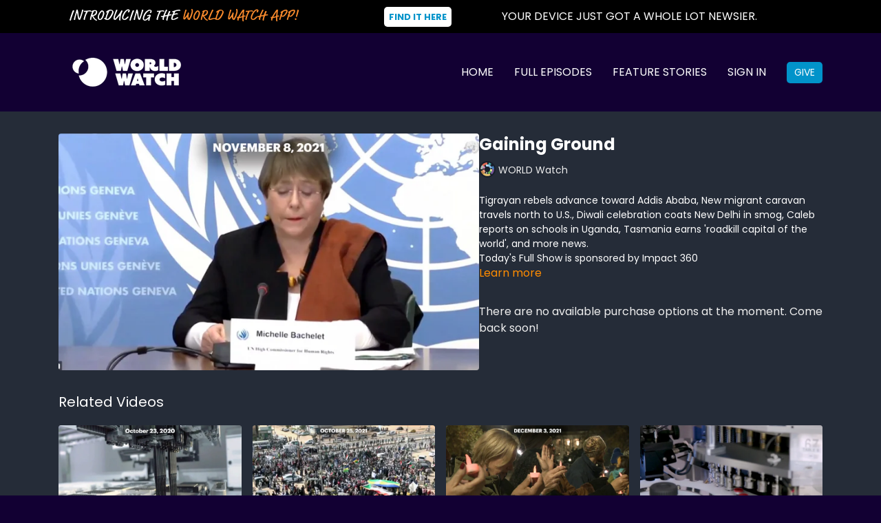

--- FILE ---
content_type: text/vnd.turbo-stream.html; charset=utf-8
request_url: https://school.worldwatch.news/programs/gaining-ground.turbo_stream?playlist_position=sidebar&preview=false
body_size: -61
content:
<!DOCTYPE html><html><head><meta name="csrf-param" content="authenticity_token" />
<meta name="csrf-token" content="EmIJXFN69XhElV2ZBQpDZ8prZ0qfqJtiffC5IUICTE6aIoh9j8W7V3qYaU0EV6j_bsKmQotF3QkTGXSUmYWX5g" /></head><body><turbo-stream action="update" target="program_show"><template>
  <turbo-frame id="program_player">
      <turbo-frame id="program_content" src="/programs/gaining-ground/program_content?playlist_position=sidebar&amp;preview=false">
</turbo-frame></turbo-frame></template></turbo-stream></body></html>

--- FILE ---
content_type: text/html; charset=utf-8
request_url: https://school.worldwatch.news/programs/gaining-ground/related
body_size: 10941
content:
<turbo-frame id="program_related" target="_top">

    <div class="container " data-area="program-related-videos">
      <div class="cbt-related mt-8  pb-16">
        <div class="cbt-related-title text-xl font-medium">Related Videos</div>
          <div class="mt-5 grid grid-cols-1 sm:grid-cols-2 md:grid-cols-3 lg:grid-cols-4 xl:grid-cols-4 gap-x-4 gap-y-6">
              <div data-area="related-video-item" class="">
                <swiper-slide
  data-card="video_1428632"
  data-custom="content-card"
  class="self-start hotwired"
    data-author-title-0="WORLD Watch" data-author-permalink-0="WORLD Watch"
>

  <a class="card-image-container" data-turbo="true" data-turbo-prefetch="false" data-turbo-action="advance" data-turbo-frame="_top" onclick="window.CatalogAnalytics(&#39;clickContentItem&#39;, &#39;video&#39;, &#39;1428632&#39;, &#39;Related Videos&#39;); window.CatalogAnalytics(&#39;clickRelatedVideo&#39;, &#39;1428632&#39;, &#39;1&#39;, &#39;program_page&#39;)" href="/programs/friday-october-23-2020_471262989-b92100">
    <div class="image-container relative" data-test="catalog-card">
  <div class="relative image-content">
    <div aria-hidden="true" style="padding-bottom: 56%;"></div>
    <img loading="lazy" alt="Teens and Kids Start Testing Vaccines" decoding="async"
         src="https://alpha.uscreencdn.com/images/programs/1428632/horizontal/ww_oct_23_2020_poster_date.jpg?auto=webp&width=350"
         srcset="https://alpha.uscreencdn.com/images/programs/1428632/horizontal/ww_oct_23_2020_poster_date.jpg?auto=webp&width=350 350w,
            https://alpha.uscreencdn.com/images/programs/1428632/horizontal/ww_oct_23_2020_poster_date.jpg?auto=webp&width=700 2x,
            https://alpha.uscreencdn.com/images/programs/1428632/horizontal/ww_oct_23_2020_poster_date.jpg?auto=webp&width=1050 3x"
         class="card-image b-image absolute object-cover h-full top-0 left-0" style="opacity: 1;">
  </div>
    <div class="badge flex justify-center items-center text-white content-card-badge z-0">
      <span class="badge-item">09:53</span>
      <svg xmlns="http://www.w3.org/2000/svg" width="13" height="9" viewBox="0 0 13 9" fill="none" class="badge-item content-watched-icon" data-test="content-watched-icon">
  <path fill-rule="evenodd" clip-rule="evenodd" d="M4.99995 7.15142L12.0757 0.0756836L12.9242 0.924212L4.99995 8.84848L0.575684 4.42421L1.42421 3.57568L4.99995 7.15142Z" fill="currentColor"></path>
</svg>

    </div>

</div>
<div class="content-watched-overlay"></div>

</a>  <a class="card-title" data-turbo="true" data-turbo-prefetch="false" data-turbo-action="advance" data-turbo-frame="_top" title="Teens and Kids Start Testing Vaccines" aria-label="Teens and Kids Start Testing Vaccines" onclick="window.CatalogAnalytics(&#39;clickContentItem&#39;, &#39;video&#39;, &#39;1428632&#39;, &#39;Related Videos&#39;); window.CatalogAnalytics(&#39;clickRelatedVideo&#39;, &#39;1428632&#39;, &#39;1&#39;, &#39;program_page&#39;)" href="/programs/friday-october-23-2020_471262989-b92100">
    <span class="line-clamp-2">
      Teens and Kids Start Testing Vaccines
    </span>
</a></swiper-slide>


              </div>
              <div data-area="related-video-item" class="">
                <swiper-slide
  data-card="video_1429244"
  data-custom="content-card"
  class="self-start hotwired"
    data-short-description="Sudanese protestors request a military coup, Facebook starts building its metaverse, NOAA predicts this year&#39;s winter weather, and more."
    data-author-title-0="WORLD Watch" data-author-permalink-0="WORLD Watch"
>

  <a class="card-image-container" data-turbo="true" data-turbo-prefetch="false" data-turbo-action="advance" data-turbo-frame="_top" onclick="window.CatalogAnalytics(&#39;clickContentItem&#39;, &#39;video&#39;, &#39;1429244&#39;, &#39;Related Videos&#39;); window.CatalogAnalytics(&#39;clickRelatedVideo&#39;, &#39;1429244&#39;, &#39;2&#39;, &#39;program_page&#39;)" href="/programs/whose-coup">
    <div class="image-container relative" data-test="catalog-card">
  <div class="relative image-content">
    <div aria-hidden="true" style="padding-bottom: 56%;"></div>
    <img loading="lazy" alt="Whose Coup?" decoding="async"
         src="https://alpha.uscreencdn.com/images/programs/1429244/horizontal/WW_October_25__2021_date.1634931539.jpg?auto=webp&width=350"
         srcset="https://alpha.uscreencdn.com/images/programs/1429244/horizontal/WW_October_25__2021_date.1634931539.jpg?auto=webp&width=350 350w,
            https://alpha.uscreencdn.com/images/programs/1429244/horizontal/WW_October_25__2021_date.1634931539.jpg?auto=webp&width=700 2x,
            https://alpha.uscreencdn.com/images/programs/1429244/horizontal/WW_October_25__2021_date.1634931539.jpg?auto=webp&width=1050 3x"
         class="card-image b-image absolute object-cover h-full top-0 left-0" style="opacity: 1;">
  </div>
    <div class="badge flex justify-center items-center text-white content-card-badge z-0">
      <span class="badge-item">10:17</span>
      <svg xmlns="http://www.w3.org/2000/svg" width="13" height="9" viewBox="0 0 13 9" fill="none" class="badge-item content-watched-icon" data-test="content-watched-icon">
  <path fill-rule="evenodd" clip-rule="evenodd" d="M4.99995 7.15142L12.0757 0.0756836L12.9242 0.924212L4.99995 8.84848L0.575684 4.42421L1.42421 3.57568L4.99995 7.15142Z" fill="currentColor"></path>
</svg>

    </div>

</div>
<div class="content-watched-overlay"></div>

</a>  <a class="card-title" data-turbo="true" data-turbo-prefetch="false" data-turbo-action="advance" data-turbo-frame="_top" title="Whose Coup?" aria-label="Whose Coup?" onclick="window.CatalogAnalytics(&#39;clickContentItem&#39;, &#39;video&#39;, &#39;1429244&#39;, &#39;Related Videos&#39;); window.CatalogAnalytics(&#39;clickRelatedVideo&#39;, &#39;1429244&#39;, &#39;2&#39;, &#39;program_page&#39;)" href="/programs/whose-coup">
    <span class="line-clamp-2">
      Whose Coup?
    </span>
</a></swiper-slide>


              </div>
              <div data-area="related-video-item" class="">
                <swiper-slide
  data-card="video_1445388"
  data-custom="content-card"
  class="self-start hotwired"
    data-short-description="U.S. Supreme Court hears pivotal case, School shooting suspect faces charges, Collins names &quot;NFT&quot; word of 2021, and more news."
>

  <a class="card-image-container" data-turbo="true" data-turbo-prefetch="false" data-turbo-action="advance" data-turbo-frame="_top" onclick="window.CatalogAnalytics(&#39;clickContentItem&#39;, &#39;video&#39;, &#39;1445388&#39;, &#39;Related Videos&#39;); window.CatalogAnalytics(&#39;clickRelatedVideo&#39;, &#39;1445388&#39;, &#39;3&#39;, &#39;program_page&#39;)" href="/programs/high-court-high-stakes">
    <div class="image-container relative" data-test="catalog-card">
  <div class="relative image-content">
    <div aria-hidden="true" style="padding-bottom: 56%;"></div>
    <img loading="lazy" alt="High Court, High Stakes" decoding="async"
         src="https://alpha.uscreencdn.com/images/programs/1445388/horizontal/WW_December_3__2021_date.1638483238.jpg?auto=webp&width=350"
         srcset="https://alpha.uscreencdn.com/images/programs/1445388/horizontal/WW_December_3__2021_date.1638483238.jpg?auto=webp&width=350 350w,
            https://alpha.uscreencdn.com/images/programs/1445388/horizontal/WW_December_3__2021_date.1638483238.jpg?auto=webp&width=700 2x,
            https://alpha.uscreencdn.com/images/programs/1445388/horizontal/WW_December_3__2021_date.1638483238.jpg?auto=webp&width=1050 3x"
         class="card-image b-image absolute object-cover h-full top-0 left-0" style="opacity: 1;">
  </div>
    <div class="badge flex justify-center items-center text-white content-card-badge z-0">
      <span class="badge-item">09:51</span>
      <svg xmlns="http://www.w3.org/2000/svg" width="13" height="9" viewBox="0 0 13 9" fill="none" class="badge-item content-watched-icon" data-test="content-watched-icon">
  <path fill-rule="evenodd" clip-rule="evenodd" d="M4.99995 7.15142L12.0757 0.0756836L12.9242 0.924212L4.99995 8.84848L0.575684 4.42421L1.42421 3.57568L4.99995 7.15142Z" fill="currentColor"></path>
</svg>

    </div>

</div>
<div class="content-watched-overlay"></div>

</a>  <a class="card-title" data-turbo="true" data-turbo-prefetch="false" data-turbo-action="advance" data-turbo-frame="_top" title="High Court, High Stakes" aria-label="High Court, High Stakes" onclick="window.CatalogAnalytics(&#39;clickContentItem&#39;, &#39;video&#39;, &#39;1445388&#39;, &#39;Related Videos&#39;); window.CatalogAnalytics(&#39;clickRelatedVideo&#39;, &#39;1445388&#39;, &#39;3&#39;, &#39;program_page&#39;)" href="/programs/high-court-high-stakes">
    <span class="line-clamp-2">
      High Court, High Stakes
    </span>
</a></swiper-slide>


              </div>
              <div data-area="related-video-item" class="">
                <swiper-slide
  data-card="video_1428649"
  data-custom="content-card"
  class="self-start hotwired"
>

  <a class="card-image-container" data-turbo="true" data-turbo-prefetch="false" data-turbo-action="advance" data-turbo-frame="_top" onclick="window.CatalogAnalytics(&#39;clickContentItem&#39;, &#39;video&#39;, &#39;1428649&#39;, &#39;Related Videos&#39;); window.CatalogAnalytics(&#39;clickRelatedVideo&#39;, &#39;1428649&#39;, &#39;4&#39;, &#39;program_page&#39;)" href="/programs/thursday-march-18-2021_525302578-d725ed">
    <div class="image-container relative" data-test="catalog-card">
  <div class="relative image-content">
    <div aria-hidden="true" style="padding-bottom: 56%;"></div>
    <img loading="lazy" alt="Top Story: On Hold" decoding="async"
         src="https://alpha.uscreencdn.com/images/programs/1428649/horizontal/1087619835_1920x1080.jpeg?auto=webp&width=350"
         srcset="https://alpha.uscreencdn.com/images/programs/1428649/horizontal/1087619835_1920x1080.jpeg?auto=webp&width=350 350w,
            https://alpha.uscreencdn.com/images/programs/1428649/horizontal/1087619835_1920x1080.jpeg?auto=webp&width=700 2x,
            https://alpha.uscreencdn.com/images/programs/1428649/horizontal/1087619835_1920x1080.jpeg?auto=webp&width=1050 3x"
         class="card-image b-image absolute object-cover h-full top-0 left-0" style="opacity: 1;">
  </div>
    <div class="badge flex justify-center items-center text-white content-card-badge z-0">
      <span class="badge-item">10:21</span>
      <svg xmlns="http://www.w3.org/2000/svg" width="13" height="9" viewBox="0 0 13 9" fill="none" class="badge-item content-watched-icon" data-test="content-watched-icon">
  <path fill-rule="evenodd" clip-rule="evenodd" d="M4.99995 7.15142L12.0757 0.0756836L12.9242 0.924212L4.99995 8.84848L0.575684 4.42421L1.42421 3.57568L4.99995 7.15142Z" fill="currentColor"></path>
</svg>

    </div>

</div>
<div class="content-watched-overlay"></div>

</a>  <a class="card-title" data-turbo="true" data-turbo-prefetch="false" data-turbo-action="advance" data-turbo-frame="_top" title="Top Story: On Hold" aria-label="Top Story: On Hold" onclick="window.CatalogAnalytics(&#39;clickContentItem&#39;, &#39;video&#39;, &#39;1428649&#39;, &#39;Related Videos&#39;); window.CatalogAnalytics(&#39;clickRelatedVideo&#39;, &#39;1428649&#39;, &#39;4&#39;, &#39;program_page&#39;)" href="/programs/thursday-march-18-2021_525302578-d725ed">
    <span class="line-clamp-2">
      Top Story: On Hold
    </span>
</a></swiper-slide>


              </div>
          </div>
        </div>
      </div>
    </div>
</turbo-frame>